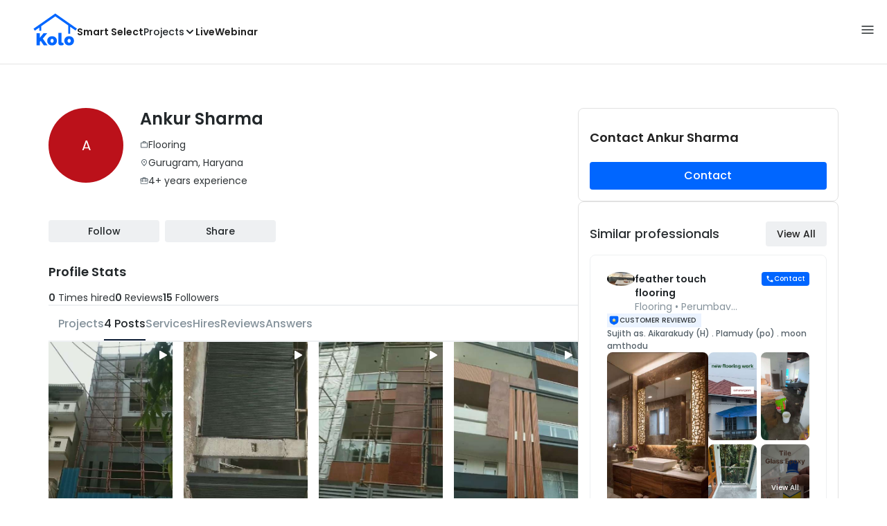

--- FILE ---
content_type: image/svg+xml
request_url: https://koloapp.in/img/svg/featured-diamond-2.svg
body_size: 1635
content:
<svg width="28" height="28" viewBox="0 0 28 28" fill="none" xmlns="http://www.w3.org/2000/svg">
<rect x="1" y="1" width="26" height="26" rx="13" fill="#0C1C33" stroke="white" stroke-width="2"/>
<path fill-rule="evenodd" clip-rule="evenodd" d="M15.9784 9.5H12.0209C11.7829 9.49999 11.5719 9.49998 11.3943 9.5162C11.2016 9.5338 11.0136 9.57268 10.8276 9.66954C10.6415 9.7664 10.5019 9.8981 10.377 10.0459C10.2618 10.1821 10.1408 10.3549 10.0044 10.5499L9.99286 10.5663L9.69427 10.9929L9.67886 11.0149C9.48629 11.29 9.31775 11.5307 9.20217 11.7449C9.07729 11.9764 8.98823 12.2218 8.99664 12.5075C9.00506 12.7931 9.10842 13.0329 9.24671 13.2566C9.3747 13.4636 9.55713 13.694 9.76556 13.9573L12.4317 17.325C12.6051 17.5441 12.7526 17.7304 12.8839 17.8727C13.0202 18.0203 13.1715 18.1576 13.3642 18.2477C13.7669 18.436 14.2324 18.436 14.6351 18.2477C14.8278 18.1576 14.9791 18.0203 15.1153 17.8727C15.2467 17.7304 15.3941 17.5441 15.5676 17.325L18.2337 13.9573C18.4421 13.694 18.6246 13.4636 18.7525 13.2566C18.8908 13.0329 18.9942 12.7931 19.0026 12.5075C19.011 12.2218 18.922 11.9764 18.7971 11.7449C18.6815 11.5307 18.513 11.29 18.3204 11.0149L17.9949 10.5499C17.8584 10.355 17.7375 10.1821 17.6223 10.0459C17.4974 9.8981 17.3577 9.7664 17.1717 9.66954C16.9856 9.57268 16.7977 9.5338 16.605 9.5162C16.4273 9.49998 16.2164 9.49999 15.9784 9.5ZM12.9157 12.0274C13.0688 11.7976 13.0067 11.4872 12.777 11.334C12.5472 11.1808 12.2368 11.2429 12.0836 11.4727L11.8336 11.8477C11.5625 12.2543 11.5912 12.7909 11.9041 13.1664L12.8655 14.3201C13.0423 14.5323 13.3576 14.5609 13.5697 14.3841C13.7819 14.2074 13.8105 13.8921 13.6337 13.6799L12.6723 12.5261C12.6429 12.4909 12.6402 12.4405 12.6657 12.4024L12.9157 12.0274Z" fill="white"/>
</svg>


--- FILE ---
content_type: image/svg+xml
request_url: https://koloapp.in/img/svg/ic_right_polygon_white.svg
body_size: 262
content:
<svg width="11" height="14" viewBox="0 0 11 14" fill="none" xmlns="http://www.w3.org/2000/svg">
<path id="Polygon 3" d="M10.5 6.13397C11.1667 6.51888 11.1667 7.48112 10.5 7.86603L1.5 13.0622C0.833332 13.4471 -6.10471e-07 12.966 -5.76822e-07 12.1962L-1.2256e-07 1.80385C-8.8911e-08 1.03405 0.833333 0.552922 1.5 0.937822L10.5 6.13397Z" fill="white"/>
</svg>


--- FILE ---
content_type: application/javascript; charset=UTF-8
request_url: https://koloapp.in/_next/static/chunks/pages/stores/%5Bslug%5D-64544dfd5fac85da.js
body_size: 392
content:
(self.webpackChunk_N_E=self.webpackChunk_N_E||[]).push([[8779],{79382:function(n,e,t){(window.__NEXT_P=window.__NEXT_P||[]).push(["/stores/[slug]",function(){return t(87942)}])},87942:function(n,e,t){"use strict";t.r(e),t.d(e,{__N_SSP:function(){return o},default:function(){return s}});var r=t(83340),u=t(84454),_=t(26759),i=t(21748),c=t(47e3),f=t.n(c),o=!0,s=(0,_.XC)(function(n){return(0,r.BX)(r.HY,{children:[(0,r.tZ)(i.Z,{screenConfig:{screen_id:f()(n,"tabId","").toString(),screen_title:f()(n,"feed.title"),screen_type:"feed"}}),(0,r.tZ)(u.Z,{...n,noIndex:!1})]})})}},function(n){n.O(0,[3874,5445,2544,135,4008,4416,2106,9760,3801,4567,9720,9811,3275,997,2500,5332,4489,721,2888,9774,179],function(){return n(n.s=79382)}),_N_E=n.O()}]);